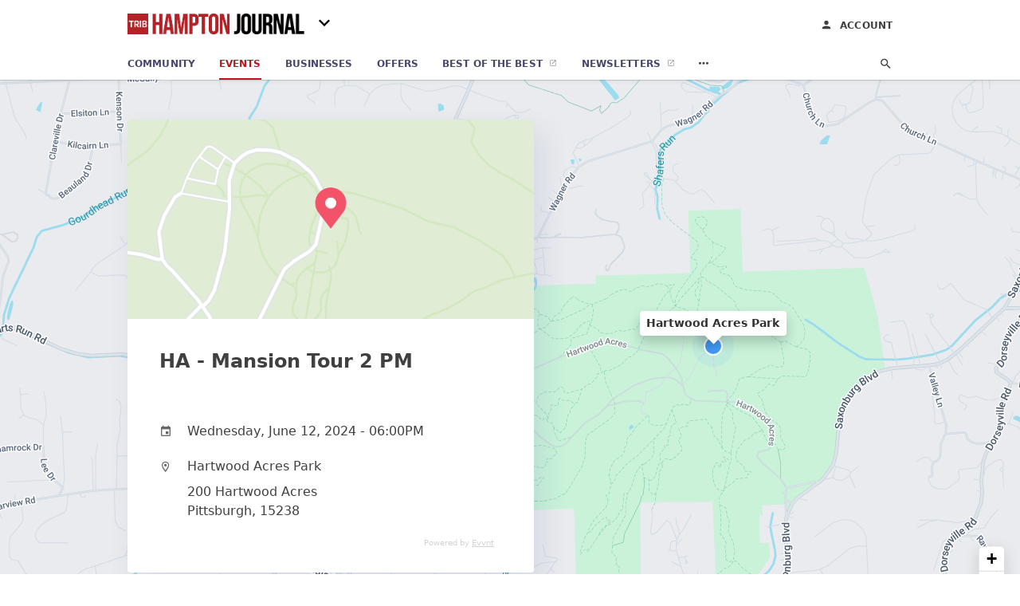

--- FILE ---
content_type: text/html; charset=utf-8
request_url: https://community.triblive.com/c/hampton-journal/events/pittsburgh/ha-mansion-tour-2-pm-12793
body_size: 7456
content:
<!DOCTYPE html>
<html lang="en" data-acm-directory="false">
  <head>
    <meta charset="utf-8">
    <meta name="viewport" content="initial-scale=1, width=device-width" />
    <!-- PWA Meta Tags -->
    <meta name="apple-mobile-web-app-capable" content="yes">
    <meta name="apple-mobile-web-app-status-bar-style" content="black-translucent">
    <meta name="apple-mobile-web-app-title" content="HA - Mansion Tour 2 PM - Hampton Journal">
    <link rel="apple-touch-icon" href="https://triblive.com/wp-content/themes/TribLIVE2/assets/visuals/images/icons/head/favicon.ico" />
    <!-- Primary Meta Tags -->
    <title>HA - Mansion Tour 2 PM - Hampton Journal</title>
    <meta name="title" content="HA - Mansion Tour 2 PM - Hampton Journal">
    <meta name="description" content="">
    <link rel="shortcut icon" href="https://triblive.com/wp-content/themes/TribLIVE2/assets/visuals/images/icons/head/favicon.ico" />
    <meta itemprop="image" content="https://fbcdn.net/static_map.php?size=300x300&amp;zoom=16&amp;markers=40.5703%2C-79.909&amp;scale=2">

    <!-- Open Graph / Facebook -->
    <meta property="og:url" content="https://community.triblive.com/c/hampton-journal/events/pittsburgh/ha-mansion-tour-2-pm-12793">
    <meta property="og:type" content="website">
    <meta property="og:title" content="HA - Mansion Tour 2 PM - Hampton Journal">
    <meta property="og:description" content="">
    <meta property="og:image" content="https://fbcdn.net/static_map.php?size=300x300&amp;zoom=16&amp;markers=40.5703%2C-79.909&amp;scale=2">

    <!-- Twitter -->
    <meta property="twitter:url" content="https://community.triblive.com/c/hampton-journal/events/pittsburgh/ha-mansion-tour-2-pm-12793">
    <meta property="twitter:title" content="HA - Mansion Tour 2 PM - Hampton Journal">
    <meta property="twitter:description" content="">
    <meta property="twitter:image" content="https://fbcdn.net/static_map.php?size=300x300&amp;zoom=16&amp;markers=40.5703%2C-79.909&amp;scale=2">
    <meta property="twitter:card" content="summary_large_image">


    <!-- Google Search Console -->


    <!-- Other Assets -->
      <link rel="stylesheet" href="https://unpkg.com/leaflet@1.6.0/dist/leaflet.css" integrity="sha512-xwE/Az9zrjBIphAcBb3F6JVqxf46+CDLwfLMHloNu6KEQCAWi6HcDUbeOfBIptF7tcCzusKFjFw2yuvEpDL9wQ==" crossorigin=""/>


    <!-- Google Analytics -->
      <script defer>(function(w,d,s,l,i){w[l]=w[l]||[];w[l].push({'gtm.start':
      new Date().getTime(),event:'gtm.js'});var f=d.getElementsByTagName(s)[0],
      j=d.createElement(s),dl=l!='dataLayer'?'&l='+l:'';j.async=true;j.src=
      'https://www.googletagmanager.com/gtm.js?id='+i+dl;f.parentNode.insertBefore(j,f);
      })(window,document,'script','dataLayer','GTM-N6ZPRKHZ');</script>

    <link rel="stylesheet" media="screen" href="/assets/directory/index-625ebbc43c213a1a95e97871809bb1c7c764b7e3acf9db3a90d549597404474f.css" />

    <script>
//<![CDATA[

      const MESEARCH_KEY = "eyJhbGciOiJIUzI1NiIsInR5cCI6IkpXVCJ9.[base64].QyMBk6k44UOal2BlOfCtyNDaZPrjeD3MkuTTvfsyNew";

//]]>
</script>
        <script src="/assets/directory/resources/jquery.min-a4ef3f56a89b3569946388ef171b1858effcfc18c06695b3b9cab47996be4986.js"></script>
        <link rel="stylesheet" media="screen" href="/assets/directory/materialdesignicons.min-aafad1dc342d5f4be026ca0942dc89d427725af25326ef4881f30e8d40bffe7e.css" />
  </head>

  <body class="preload" data-theme="news-feed">

      <noscript>
        <iframe src="https://www.googletagmanager.com/ns.html?id=GTM-N6ZPRKHZ" height="0" width="0" style="display:none;visibility:hidden"></iframe>
      </noscript>

    <style>
      :root {
        --color-link-alt: #bb141a !important;
      }
    </style>

    <div class="blocker-banner" id="blocker-banner" style="display: none;">
      <div class="blocker-banner-interior">
        <span class="icon mdi mdi-alert"></span>
        <div class="blocker-banner-title">We notice you're using an ad blocker.</div>
        <div class="blocker-banner-text">Since the purpose of this site is to display digital ads, please disable your ad blocker to prevent content from breaking.</div>
        <span class="close mdi mdi-close"></span>
      </div>
    </div>

    <div class="wrapper">
      <div class="header ">
  <div class="header-main">
    <div class="container ">
      <a class="mdi main-nav-item menu-container" aria-label="hamburger menu" href=".">
  <span class="menu-icon">
    <svg xmlns="http://www.w3.org/2000/svg" width="1em" height="1em" viewBox="0 -3 24 24">
      <path d="M3 18v-2h18v2zm0-5v-2h18v2zm0-5V6h18v2z"/>
    </svg>
  </span>
  <span class="menu-open-icon">
    <svg xmlns="http://www.w3.org/2000/svg" width="1em" height="1em" viewBox="0 -3 24 24">
      <path d="M3 18v-2h13v2zm16.6-1l-5-5l5-5L21 8.4L17.4 12l3.6 3.6zM3 13v-2h10v2zm0-5V6h13v2z"/>
    </svg>
  </span>
</a>
<a class="logo" title="Hampton Journal logo" href="/c/hampton-journal">
    <img src="https://assets.secure.ownlocal.com/img/logos/5390/original_logos.png?1698439325" alt="Hampton Journal">
</a>
  <div class="community-switcher">
    <div class="selected">
      <span class="mdi down">
        <svg  xmlns="http://www.w3.org/2000/svg" width="1em" height="1em" viewBox="0 -3 24 24">
          <path d="M7.41 8.58L12 13.17l4.59-4.59L18 10l-6 6l-6-6z" />
        </svg>
      </span>
      <span class="mdi up">
        <svg xmlns="http://www.w3.org/2000/svg" width="1em" height="1em" viewBox="0 -3 24 24">
          <path d="M7.41 15.41L12 10.83l4.59 4.58L18 14l-6-6l-6 6z" />
        </svg>
      </span>
    </div>
    <ul class="nav switcher-nav">
          <li><input id="header-search" type="text" placeholder="Search Location"></li>
        <li><a href=/events>All Editions</a></li>
            <li><a href=/c/bethel-park-journal/events class="">Bethel Park Journal</a></li>
            <li><a href=/c/bloomfield-garfield-news/events class="">Bloomfield-Garfield News</a></li>
            <li><a href=/c/bridgeville-signal-item/events class="">Bridgeville Signal Item</a></li>
            <li><a href=/c/downtown-pittsburgh-news/events class="">Downtown Pittsburgh News</a></li>
            <li><a href=/c/east-end-news/events class="">East End News</a></li>
            <li><a href=/c/edgewood-swissvale-news/events class="">Edgewood-Swissvale News</a></li>
            <li><a href=/c/fox-chapel-herald/events class="">Fox Chapel Herald</a></li>
            <li><a href=/c/glenwood-news/events class="">Glenwood News</a></li>
            <li><a href=/c/hampton-journal/events class="active">Hampton Journal</a></li>
            <li><a href=/c/highland-park-news/events class="">Highland Park News</a></li>
            <li><a href=/c/hill-district-news/events class="">Hill District News</a></li>
            <li><a href=/c/homestead-news/events class="">Homestead News</a></li>
            <li><a href=/c/lawrenceville-news/events class="">Lawrenceville News</a></li>
            <li><a href=/c/monroeville-times-express/events class="">Monroeville Times Express</a></li>
            <li><a href=/c/murrysville-star/events class="">Murrysville Star</a></li>
            <li><a href=/c/north-allegheny-journal/events class="">North Allegheny Journal</a></li>
            <li><a href=/c/north-hills-journal/events class="">North Hills</a></li>
            <li><a href=/c/northside-news/events class="">Northside News</a></li>
            <li><a href=/c/norwin-star/events class="">Norwin Star</a></li>
            <li><a href=/c/oakland-news/events class="">Oakland News</a></li>
            <li><a href=/c/oakmont-advance-leader/events class="">Oakmont Advance Leader</a></li>
            <li><a href=/c/penn-hills-progress/events class="">Penn Hills Progress</a></li>
            <li><a href=/c/penn-trafford-star/events class="">Penn Trafford Star</a></li>
            <li><a href=/c/pine-creek-journal/events class="">Pine Creek Journal</a></li>
            <li><a href=/c/pittsburgh-airport-area-news/events class="">Pittsburgh Airport Area News</a></li>
            <li><a href=/c/plum-advance-leader/events class="">Plum Advance Leader</a></li>
            <li><a href=/c/sewickley-herald/events class="">Sewickley Herald</a></li>
            <li><a href=/c/shadyside-squirrel-hill-news/events class="">Shadyside-Squirrel Hill News</a></li>
            <li><a href=/c/shaler-journal/events class="">Shaler Journal</a></li>
            <li><a href=/c/south-hills-record/events class="">South Hills</a></li>
            <li><a href=/c/south-side-news/events class="">South Side News</a></li>
            <li><a href=/c/west-end-news/events class="">West End News</a></li>
            <li><a href=/c/wilkinsburg-news/events class="">Wilkinsburg News</a></li>
            <li><a href=/c/woodland-hills-news/events class="">Woodland Hills News</a></li>
    </ul>
  </div>

<ul class="nav menu-nav">
  <div class="header-search">
    <svg xmlns="http://www.w3.org/2000/svg" width="20px" height="20px" viewBox="3 3 30 30">
      <path fill="#404040" d="M9.5 3A6.5 6.5 0 0 1 16 9.5c0 1.61-.59 3.09-1.56 4.23l.27.27h.79l5 5l-1.5 1.5l-5-5v-.79l-.27-.27A6.52 6.52 0 0 1 9.5 16A6.5 6.5 0 0 1 3 9.5A6.5 6.5 0 0 1 9.5 3m0 2C7 5 5 7 5 9.5S7 14 9.5 14S14 12 14 9.5S12 5 9.5 5"></path>
    </svg>
      <form action="/events" accept-charset="UTF-8" method="get">
        <input class="search-box" autocomplete="off" type="text" placeholder="Search events" name="q" value="" />
</form>  </div>
  <a class="mdi main-nav-item search-icon" href="." title="Search">
    <svg class="magnify-icon" xmlns="http://www.w3.org/2000/svg" width="1em" height="1em" viewBox="0 0 24 24">
      <path fill="#404040" d="M9.5 3A6.5 6.5 0 0 1 16 9.5c0 1.61-.59 3.09-1.56 4.23l.27.27h.79l5 5l-1.5 1.5l-5-5v-.79l-.27-.27A6.52 6.52 0 0 1 9.5 16A6.5 6.5 0 0 1 3 9.5A6.5 6.5 0 0 1 9.5 3m0 2C7 5 5 7 5 9.5S7 14 9.5 14S14 12 14 9.5S12 5 9.5 5" />
    </svg>
    <svg class="ex-icon" xmlns="http://www.w3.org/2000/svg" width="1em" height="1em" viewBox="0 0 24 24">
      <path fill="#404040" d="M6.4 19L5 17.6l5.6-5.6L5 6.4L6.4 5l5.6 5.6L17.6 5L19 6.4L13.4 12l5.6 5.6l-1.4 1.4l-5.6-5.6z" />
    </svg>
  </a>
  <li><a class="" href="/c/hampton-journal"><span class="mdi"><svg xmlns="http://www.w3.org/2000/svg" width="14px" height="14px" viewBox="0 -3 24 24"><path fill="currentColor" d="M10 20v-6h4v6h5v-8h3L12 3L2 12h3v8z"/></svg></span><span>Community</span></a></li>
    <li><a href="/c/hampton-journal/events" class="active"><span class="mdi"><svg xmlns="http://www.w3.org/2000/svg" width="14px" height="14px" viewBox="0 -3 24 24"><path fill="currentColor" d="M4 4a2 2 0 0 0-2 2v4a2 2 0 0 1 2 2a2 2 0 0 1-2 2v4a2 2 0 0 0 2 2h16a2 2 0 0 0 2-2v-4a2 2 0 0 1-2-2a2 2 0 0 1 2-2V6a2 2 0 0 0-2-2zm0 2h16v2.54c-1.24.71-2 2.03-2 3.46s.76 2.75 2 3.46V18H4v-2.54c1.24-.71 2-2.03 2-3.46s-.76-2.75-2-3.46z"/></svg></span><span>Events</span></a></li>
    <li><a href="/c/hampton-journal/directory" class=""><span class="mdi"><svg xmlns="http://www.w3.org/2000/svg" width="14px" height="14px" viewBox="0 -3 24 24"><path fill="currentColor" d="M12 6.5A2.5 2.5 0 0 1 14.5 9a2.5 2.5 0 0 1-2.5 2.5A2.5 2.5 0 0 1 9.5 9A2.5 2.5 0 0 1 12 6.5M12 2a7 7 0 0 1 7 7c0 5.25-7 13-7 13S5 14.25 5 9a7 7 0 0 1 7-7m0 2a5 5 0 0 0-5 5c0 1 0 3 5 9.71C17 12 17 10 17 9a5 5 0 0 0-5-5"/></svg></span><span>Businesses</span></a></li>
    <li><a href="/offers/location/hampton-journal" aria-label="offers" class=""><span class="mdi"><svg xmlns="http://www.w3.org/2000/svg" width="14px" height="14px" viewBox="0 -3 24 24"><path fill="currentColor" d="M19 7h-8v6h8zm2-4H3a2 2 0 0 0-2 2v14a2 2 0 0 0 2 2h18a2 2 0 0 0 2-2V5a2 2 0 0 0-2-2m0 16H3V5h18z"/></svg></span><span>Offers</span></a></li>
    <li><a href="/best" target="_blank"><span>Best of the Best</span></a></li>

        <li><a href=https://signup.triblive.com/ target=_blank><span>Newsletters</span></a></li>

    <li class="more-nav">
      <div class="more-nav-icon">
        <svg xmlns="http://www.w3.org/2000/svg" width="1em" height="1em" viewBox="0 -3 24 24"><path fill="currentColor" d="M16 12a2 2 0 0 1 2-2a2 2 0 0 1 2 2a2 2 0 0 1-2 2a2 2 0 0 1-2-2m-6 0a2 2 0 0 1 2-2a2 2 0 0 1 2 2a2 2 0 0 1-2 2a2 2 0 0 1-2-2m-6 0a2 2 0 0 1 2-2a2 2 0 0 1 2 2a2 2 0 0 1-2 2a2 2 0 0 1-2-2"/></svg>
      </div>
      <div class="more-nav-links">
        <ul>
              <li><a href=/ads/location/hampton-journal target=_self><span>Print Ads</span></a></li>
              <li><a href=/c/hampton-journal/coupons target=_self><span>Coupons</span></a></li>
          <li><a href=https://triblive.com/ target="_blank"><span>triblive.com</span></a></li>
        </ul>
      </div>
    </li>
</ul>

<div class="header-actions">
  <a class="account-link" title="Login to your account" href="https://admin.ownlocal.com" target="_blank">
    <span class="mdi icon">
      <svg xmlns="http://www.w3.org/2000/svg" width="1em" height="1em" viewBox="0 -4 24 24">
        <path fill="#404040" d="M12 4a4 4 0 0 1 4 4a4 4 0 0 1-4 4a4 4 0 0 1-4-4a4 4 0 0 1 4-4m0 10c4.42 0 8 1.79 8 4v2H4v-2c0-2.21 3.58-4 8-4" />
      </svg>
    </span>
    <span>Account</span>
  </a>
</div>

    </div>
  </div>
</div>


      <link rel="stylesheet" media="screen" href="/assets/directory/events/show-f0837d475568fac24b8bb8f424d4b62083c4ca9b09ea37d6737ba4f50bd49469.css" />
<div id="details_event_entity" itemscope itemtype="http://schema.org/Event" class="page" data-entity-id=12793 data-entity-type="event" data-controller="events" data-action="show">
  <div class="map-hero">
    <div class="container">
      <div class="business-info">
          <img itemprop="image" style="width: 100%; height: 250px; object-fit: cover; object-position: center center;" src=https://fbcdn.net/static_map.php?size=300x300&amp;zoom=16&amp;markers=40.5703%2C-79.909&amp;scale=2>  
        <div class="business-info-header">
            <h1 itemprop="name">HA - Mansion Tour 2 PM</h1>
        </div>
        <div class="contact-info">
          <div class="contact-info-block website-block">
            <span class="mdi mdi-calendar"></span>
            <meta itemprop="startDate" content="2024-06-12T18:00:00">
            <span class="text">Wednesday, June 12, 2024 - 06:00PM</span>
          </div>

          <a itemprop="location" itemscope itemtype="http://schema.org/Place" class="contact-info-block directions-block" title="Get directions" target="_blank" href="http://maps.google.com?daddr=Hartwood Acres Park 200 Hartwood Acres Pittsburgh,  15238">
            <span class="mdi mdi-map-marker-outline"></span>
              <span itemprop="name" class="text strong">Hartwood Acres Park</span>             
            <span itemprop="address" itemscope itemtype="http://schema.org/PostalAddress">
              <span itemprop="streetAddress">
                  <span class="text">200 Hartwood Acres</span>
                  <span class="text weak">Pittsburgh,  15238</span>
              </span>
            </span>
            <span class="guide mdi mdi-directions"></span>
          </a>



          <a class="contact-info-block attr-block" title="Go to Evvnt" target="_blank" href="https://evvnt.com" rel="nofollow">
            <span>Powered by <u>Evvnt</u></span>
            <span class="guide mdi mdi-open-in-new"></span>
          </a>
        </div>
      </div>
    </div>
    <div class="map" id="map"></div>
  </div>
  <div class="columns" style="background: white;">
    <div class="column left-column">
      <div class="block">
        <div class="block-interior">
          
          

            <br>
            <h2>Tags</h2>
            <div class="tags">
              <a href="/c/hampton-journal/events/tag/classes-%2F-courses">Classes / Courses</a>
              <a href="/c/hampton-journal/events/tag/sports-%2F-leisure">Sports / Leisure</a>
            </div>
        </div>
      </div>
    </div>

      <div class="column right-column">


      </div>
    <div class="clear"></div>
  </div>
</div>

<script src="//unpkg.com/leaflet@1.6.0/dist/leaflet.js"></script>
<script>
  const latitude = "40.5703"
  const longitude = "-79.909"
  var coordinates = [latitude, longitude];
  const map = L.map('map').setView(coordinates, 15);
  const name = "Hartwood Acres Park";
  const eventData = {"id":12793,"publisher_id":5154,"title":"HA - Mansion Tour 2 PM","categories":"[\"2|Classes / Courses\", \"22|Sports / Leisure\"]","start_time":"2024-06-12T17:00:00.000-05:00","data":{"links":{"tickets":"http://www.tantracking.com/click.track?CID=254301\u0026AFID=464039\u0026nonencodedurl=http%3A%2F%2Fwww.active.com%2Fpittsburgh-pa%2Fclasses%2Fha-mansion-tour-2-pm-2024-100149533?cmp=39-34-464039"},"title":"HA - Mansion Tour 2 PM","venue":{"name":"Hartwood Acres Park","town":"Pittsburgh","country":"United States","latitude":40.570257,"address_1":"200 Hartwood Acres","address_2":"","longitude":-79.909023,"post_code":"15238"},"images":[],"prices":{},"artists":null,"contact":{"tel":"","name":"Allegheny County Parks","email":null},"country":{"name":"United States","region":"Americas","iso_code":"US","subregion":"Northern America"},"hashtag":null,"premium":false,"sources":["active_network"],"summary":null,"end_time":"2024-06-12T19:00:00-04:00","keywords":null,"objectID":"34653111","source_id":61211368,"sub_brand":null,"end_time_i":1718233200,"start_date":"2024-06-12","start_time":"2024-06-12T18:00:00-04:00","description":"An approximately 1 hour guided Tour of Hartwood Mansion, the Tudor-style home of the late Mary Flinn Lawrence.\n\nEnjoy hearing about the building, the furnishings, and the family on this fun, informative tour.\nPlease contact the Mansion at 412-767-9200 regarding Mansion accessibility.\n\nAge Category\n\nAll Ages\n\nLocation\n\nHartwood Mansion","online_only":false,"source_id_s":"61211368-a03b-47ba-90fa-40b4922c9e0e","category_ids":[2,22],"start_time_i":1718229600,"_snippetResult":{"description":{"value":"An approximately 1 hour guided Tour of Hartwood Mansion, the Tudor-style home of the","matchLevel":"none"}},"created_time_i":1716552398,"original_links":{},"event_parent_id":null,"_highlightResult":{"title":{"value":"HA - Mansion Tour 2 PM","matchLevel":"none","matchedWords":[]},"venue":{"name":{"value":"Hartwood Acres Park","matchLevel":"none","matchedWords":[]},"town":{"value":"Pittsburgh","matchLevel":"none","matchedWords":[]},"address_1":{"value":"200 Hartwood Acres","matchLevel":"none","matchedWords":[]},"address_2":{"value":"","matchLevel":"none","matchedWords":[]},"post_code":{"value":"15238","matchLevel":"none","matchedWords":[]}},"country":{"name":{"value":"United States","matchLevel":"none","matchedWords":[]}},"description":{"value":"An approximately 1 hour guided Tour of Hartwood Mansion, the Tudor-style home of the late Mary Flinn Lawrence.\n\nEnjoy hearing about the building, the furnishings, and the family on this fun, informative tour.\nPlease contact the Mansion at 412-767-9200 regarding Mansion accessibility.\n\nAge Category\n\nAll Ages\n\nLocation\n\nHartwood Mansion","matchLevel":"none","matchedWords":[]},"city_country":{"value":"Pittsburgh, United States","matchLevel":"none","matchedWords":[]},"category_name":{"value":"Outdoors","matchLevel":"none","matchedWords":[]}},"category_path_ids":[2,22],"root_category_ids":[2,22],"main_category_path":[2],"has_evvnt_ticketing?":false,"source_broadcast_url":null,"featured_publisher_ids":[],"category_names_with_ids":["2|Classes / Courses","22|Sports / Leisure"],"editorial_publisher_ids":[],"editorial_pick_publisher_ids":[],"editorial_tools_publisher_ids_filter":["backfill"]},"created_at":"2024-05-25T01:02:22.000-05:00","updated_at":"2024-06-12T01:01:39.000-05:00","slug":"/pittsburgh/ha-mansion-tour-2-pm-12793","magic_name_hash":830701861,"evvnt_id":34653111,"featured":false,"town":"Pittsburgh","state":"","business_id":null,"latitude":40.5703,"longitude":-79.909,"free":false,"ad_id":null,"description":null,"online_link":null,"price_cents":0,"tickets_link":null,"venue_address":null};
  L.tileLayer("https://mt0.google.com/vt/lyrs=m&hl=en&x={x}&y={y}&z={z}&s=Ga&scale=2&apistyle=s.t:33|s.e:l.i|p.v:off,s.t:5|s.e:g|p.c:%23ffe7e9ec,s.t:49|s.e:g.f|p.c:%23ffa9b5d8,s.t:49|s.e:g.s|p.v:off,s.t:4|s.e:l.t.f|p.c:%23ff97b9cd,s.t:0|s.e:l.i|p.s:-100,s.t:82|s.e:g.s|p.c:%23ff000000,,s.t:2|s.e:l|p.v:off,s.t:4|s.e:l|p.v:off,s.t:20|s.e:l|p.v:off", {
      maxZoom: 18
  }).addTo(map);
  var myIcon = L.divIcon({className: "map-marker"});
  L.marker(coordinates, {icon: myIcon}).addTo(map).bindPopup(name).openPopup();;
  map.scrollWheelZoom.disable();
</script>

      <div class="footer">
  <div class="container">
    <div class="footer-top">
      <div class="links categories">
        <p class="footer-title">Categories</p>
        <ul>
          
<li>
  <a href="/categories/agriculture" aria-label='category Agriculture' >
    <span>
      Agriculture
    </span>
  </a>
</li>

<li>
  <a href="/categories/arts-and-entertainment" aria-label='category Arts and Entertainment' >
    <span>
      Arts and Entertainment
    </span>
  </a>
</li>

<li>
  <a href="/categories/auto" aria-label='category Auto' >
    <span>
      Auto
    </span>
  </a>
</li>

<li>
  <a href="/categories/beauty-and-wellness" aria-label='category Beauty and Wellness' >
    <span>
      Beauty and Wellness
    </span>
  </a>
</li>

<li>
  <a href="/categories/communication" aria-label='category Communication' >
    <span>
      Communication
    </span>
  </a>
</li>

<li>
  <a href="/categories/community" aria-label='category Community' >
    <span>
      Community
    </span>
  </a>
</li>

<li>
  <a href="/categories/construction" aria-label='category Construction' >
    <span>
      Construction
    </span>
  </a>
</li>

<li>
  <a href="/categories/education" aria-label='category Education' >
    <span>
      Education
    </span>
  </a>
</li>

<li>
  <a href="/categories/finance" aria-label='category Finance' >
    <span>
      Finance
    </span>
  </a>
</li>

<li>
  <a href="/categories/food-and-beverage" aria-label='category Food and Beverage' >
    <span>
      Food and Beverage
    </span>
  </a>
</li>

<li>
  <a href="/categories/house-and-home" aria-label='category House and Home' >
    <span>
      House and Home
    </span>
  </a>
</li>

<li>
  <a href="/categories/insurance" aria-label='category Insurance' >
    <span>
      Insurance
    </span>
  </a>
</li>

<li>
  <a href="/categories/legal" aria-label='category Legal' >
    <span>
      Legal
    </span>
  </a>
</li>

<li>
  <a href="/categories/manufacturing" aria-label='category Manufacturing' >
    <span>
      Manufacturing
    </span>
  </a>
</li>

<li>
  <a href="/categories/medical" aria-label='category Medical' >
    <span>
      Medical
    </span>
  </a>
</li>

<li>
  <a href="/categories/nightlife" aria-label='category Nightlife' >
    <span>
      Nightlife
    </span>
  </a>
</li>

<li>
  <a href="/categories/pets-and-animals" aria-label='category Pets and Animals' >
    <span>
      Pets and Animals
    </span>
  </a>
</li>

<li>
  <a href="/categories/philanthropy" aria-label='category Philanthropy' >
    <span>
      Philanthropy
    </span>
  </a>
</li>

<li>
  <a href="/categories/photo-and-video" aria-label='category Photo and Video' >
    <span>
      Photo and Video
    </span>
  </a>
</li>

<li>
  <a href="/categories/public-services" aria-label='category Public Services' >
    <span>
      Public Services
    </span>
  </a>
</li>

<li>
  <a href="/categories/real-estate" aria-label='category Real Estate' >
    <span>
      Real Estate
    </span>
  </a>
</li>

<li>
  <a href="/categories/recreation" aria-label='category Recreation' >
    <span>
      Recreation
    </span>
  </a>
</li>

<li>
  <a href="/categories/religion" aria-label='category Religion' >
    <span>
      Religion
    </span>
  </a>
</li>

<li>
  <a href="/categories/services" aria-label='category Services' >
    <span>
      Services
    </span>
  </a>
</li>

<li>
  <a href="/categories/shop-local" aria-label='category Shop Local' >
    <span>
      Shop Local
    </span>
  </a>
</li>

<li>
  <a href="/categories/shopping" aria-label='category Shopping' >
    <span>
      Shopping
    </span>
  </a>
</li>

<li>
  <a href="/categories/technical" aria-label='category Technical' >
    <span>
      Technical
    </span>
  </a>
</li>

<li>
  <a href="/categories/transportation" aria-label='category Transportation' >
    <span>
      Transportation
    </span>
  </a>
</li>

<li>
  <a href="/categories/travel" aria-label='category Travel' >
    <span>
      Travel
    </span>
  </a>
</li>

<li>
  <a href="/categories/utilities" aria-label='category Utilities' >
    <span>
      Utilities
    </span>
  </a>
</li>

        </ul>
      </div>
      <div class="links">
        <p class="footer-title">Directory</p>
        <ul>
          <li><a href="/promote">Get Verified</a></li>
          <li>
            <a href="https://admin.austin.ownlocal.com/login?p=5390" >
              <span>Login</span> 
            </a>
          </li>
          
              <li><a href="https://signup.triblive.com/">Newsletters</a></li>

          <li><a href="/terms">Terms of Service</a></li>
          <li><a href="/privacy">Privacy policy</a></li>
          <li><a href="/got-to-top" class="back-to-top">Go To Top</a></li>
        </ul>
      </div>
      <div class="clear"></div>
    </div>
  </div>
  <div class="footer-bottom">
    <div class="copyright">
      <div class="container">
        © 2025 
        <a href="https://triblive.com/" >
          Hampton Journal
          </a>. Powered by <a href="http://ownlocal.com" target="_blank" class="bold-link">OwnLocal</a><span> – helping local media with innovative <a href="https://ownlocal.com/products" target="_blank">print to web</a> and directory software</span>.
      </div>
    </div>
  </div>
</div>

    </div>
    <script src="/assets/directory/index-584af2f59b30467a7e4b931fd3f3db8d26af04d8a92f1974cbe6875ccaaaa66e.js" defer="defer"></script>


      <script>
        // AdBlock detection
        fetch('https://admin.ownlocal.com/api/adblock')
          .then(response => {
            if (!response.ok) {
              throw new Error('Network response was not ok');
            }
            return response.text();
          })
          .catch(error => {
            // Handle error, such as showing the blocker banner
            document.getElementById('blocker-banner').style.display = 'block';
          });
      </script>
    <script src="/assets/directory/interactions-e3133e709fc754effe1635477cc59c0147eaba70864f8c24d8f047f9063386f4.js" defer="defer"></script>
  </body>
</html>

<!-- RENDERED TIME: Tuesday, 30 Dec 2025 11:47:44 Central Time (US & Canada) -->


--- FILE ---
content_type: text/css
request_url: https://community.triblive.com/assets/directory/events/show-f0837d475568fac24b8bb8f424d4b62083c4ca9b09ea37d6737ba4f50bd49469.css
body_size: 1604
content:
.page{overflow:visible}.map-hero{position:relative;padding:50px 0;pointer-events:none;box-shadow:var(--card-shadow);overflow:hidden}.map-hero .container{z-index:1}.map-hero .map{position:absolute;top:0;left:0;width:calc(100% + 510px);height:100%;font-family:var(--font-family);font-size:14px;line-height:1.3;font-weight:600;background:transparent;z-index:0;pointer-events:none}.map-hero .map .map-marker{position:relative}.map-hero .map .map-marker:before{content:"";width:40px;height:40px;position:absolute;top:-14px;left:-14px;display:block;background:rgba(5,124,255,0.6);border-radius:50%;opacity:0;animation:pulsate 2.4s infinite}.map-hero .map .map-marker:after{content:"";width:20px;height:20px;position:relative;top:-6px;left:-6px;background:#429bf8;border:2px solid #fff;border-radius:50%;z-index:1000;display:block}.map-hero .map .leaflet-bottom{display:none}.map-hero .map .leaflet-top{top:auto;bottom:0;left:auto;right:510px}.map-hero .map .leaflet-top .leaflet-control{margin:20px;transform:scale(1.2);transform-origin:bottom right;pointer-events:all}.map-hero .map .leaflet-popup-content-wrapper{box-shadow:0px 8px 16px rgba(0,0,0,0.2);border-radius:4px;padding:6px 8px;white-space:nowrap}.map-hero .map .leaflet-popup-tip{box-shadow:0px 8px 16px rgba(0,0,0,0.2)}.map-hero .map .leaflet-popup-content{margin:0}.map-hero .map .leaflet-popup-close-button{display:none}.map-hero .map .leaflet-bar{box-shadow:0px 4px 16px rgba(0,0,0,0.15)}.map-hero .map .leaflet-tile-container{opacity:0.9}.map-hero .business-info{background:white;max-width:510px;box-shadow:10px 15px 35px rgba(54,62,147,0.11);pointer-events:all;border-radius:4px;overflow:hidden}.map-hero .business-info-header{position:relative;padding:30px 40px;box-shadow:0 1px 0 var(--color-border);font-size:0}.map-hero .business-info-header .logo{position:absolute;width:100px;height:calc(100% - 80px);right:40px;padding-left:20px;border-left:1px solid rgba(0,0,0,0.05);object-fit:contain;object-position:right center}.map-hero .business-info-header h1{font-size:24px;line-height:1.3;font-weight:600}.map-hero .business-info-header p{font-size:15px;margin-top:15px;line-height:1}.map-hero .business-info-header p span.status{text-transform:uppercase;font-weight:700}.map-hero .business-info-header p span.status:before{content:"Open";color:#009688}.map-hero .business-info-header p span.status:after{content:"–";opacity:0.4;margin:0 8px}.map-hero .business-info-header p a{text-decoration:none;font-weight:500;color:inherit;opacity:0.4}.map-hero .contact-info{position:relative;padding:20px 40px}.map-hero .contact-info a{text-decoration:none}.map-hero .contact-info .contact-info-block{display:block;color:inherit;font-weight:normal;position:relative;line-height:1.5;padding:10px 10px 10px 45px;margin-left:-10px;transition:all 0.3s ease}.map-hero .contact-info .contact-info-block span.mdi{position:absolute;top:12px;line-height:1;left:10px;font-size:inherit;line-height:20px;width:20px;opacity:0.8;letter-spacing:0.5px}.map-hero .contact-info .contact-info-block span.guide.mdi{left:auto;right:10px;top:50%;margin-top:-10px;font-size:17px;opacity:0;transition:all 0.3s ease}.map-hero .contact-info .contact-info-block span.text{display:block;text-overflow:ellipsis;overflow:hidden}.map-hero .contact-info .contact-info-block span.text strong{font-weight:500}.map-hero .contact-info .contact-info-block span.text.strong{color:inherit;font-weight:500;margin-bottom:8px}.attr-block{text-align:right;font-size:10px !important;color:lightgray !important}.map-hero .social-icons{position:relative;padding:10px 25px 20px;white-space:nowrap;overflow:auto;font-size:0;box-shadow:0 -1px 0 rgba(0,0,0,0.05)}.map-hero .social-icons a{font-size:24px;color:inherit;display:inline-block;line-height:50px;margin:5px 13px;opacity:0.5;transition:opacity 0.3s ease}.hours{opacity:1}.hours li{position:relative;max-width:320px;line-height:2;opacity:0.8}.hours li.active{font-weight:500;opacity:1}.hours li.open{color:#009688}.hours li span.day{display:inline-block}.hours li span.day:before{content:attr(data-day)}.hours li span.time{position:absolute;right:0}.hours li span.time:before{content:attr(data-open)}.hours li span.time:after{content:" – " attr(data-close)}.columns .left-column{border-right:0 none;border-bottom:0 none !important}.columns .right-column{box-shadow:0 0 0 transparent;position:sticky;top:0;background:transparent !important;padding-top:40px}.columns .column .block{padding:10px 40px 0px 40px;border-bottom:0}.tickets-cta{padding:20px;text-align:center;margin:0 0 30px;line-height:1;border:var(--card-border);box-shadow:var(--card-shadow);border-radius:var(--border-radius);background:white;position:sticky;top:20px}.tickets-cta p{font-weight:600;font-size:18px;margin:0 0 20px}.tickets-cta a{background:var(--color-link);color:white;display:block;padding:12px;border-radius:4px;font-weight:600}.tags{margin-bottom:15px}.tags a{display:inline-block;color:var(--color-text-90);font-size:13px;font-weight:400;background:rgba(82,95,127,0.06);line-height:28px;height:28px;padding:0 8px;margin:0 10px 0 0;border-radius:2px}.tags a:hover{cursor:pointer;background:rgba(82,95,127,0.1);text-decoration:underline}.organizer{background:rgba(0,0,0,0.01);margin-top:20px;box-shadow:var(--card-shadow);border-radius:4px;padding:20px;text-align:center;font-weight:500}.organizer-cta{position:relative;margin:20px -10px 0}.organizer-cta a{display:inline-block;background:white;color:inherit;padding:10px 20px;line-height:1.2;margin:0 5px;border-radius:6px;font-weight:500;box-shadow:var(--card-shadow)}.organizer-cta a span.mdi{margin-right:7px}.helpful-links{margin-top:20px}.helpful-links li{margin-bottom:5px}a:hover{text-decoration:underline}.contact-info a.contact-info-block:hover{background:#f8f8f8;padding-right:35px}.contact-info a.contact-info-block:hover span.guide.mdi{opacity:0.5}.social-icons a:hover{opacity:1}.map-hero .business-info-header p a:hover{text-decoration:underline}@keyframes pulsate{0%{opacity:0;transform:scale(0.1)}50%{opacity:1}100%{opacity:0;transform:scale(1.3)}}@media screen and (max-width: 760px){.map-hero .map{position:relative;width:100%;height:220px}.map-hero .map .leaflet-top{right:0;bottom:70px;transform:scale(0.85);transform-origin:bottom right}.map-hero{padding:0;border-bottom:1px solid rgba(189,208,223,0.3)}.map-hero .business-info{max-width:none;border-radius:10px 10px 0 0;margin:-60px -20px 0;padding-top:15px;box-shadow:0px -16px 16px rgba(0,0,0,0.15)}.map-hero .business-info:before{content:"";position:absolute;top:14px;left:50%;transform:translateX(-50%);width:60px;height:5px;background:#eeeeee;border-radius:100px}.map-hero .business-info-header{max-width:520px;margin:0 auto;padding:20px 20px 5px;box-shadow:0 0 0 transparent}.map-hero .business-info-header .logo{height:calc(100% - 40px);right:20px;padding-left:15px}.map-hero .business-info-header h1{font-size:20px;padding-right:115px}.map-hero .contact-info{max-width:520px;margin:0 auto;padding:15px 10px 15px 20px}.map-hero .social-icons{max-width:520px;margin:0 auto;padding:5px 2px 10px}.tickets-cta{margin-top:-20px}}
